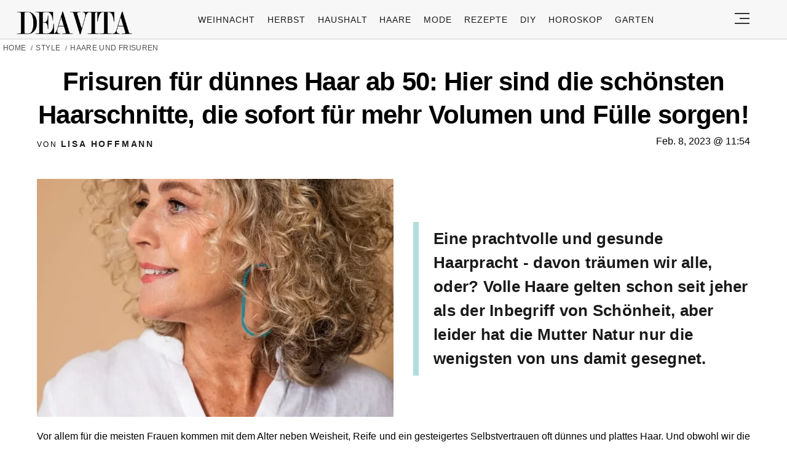

--- FILE ---
content_type: text/html; charset=utf-8
request_url: https://www.google.com/recaptcha/api2/aframe
body_size: 184
content:
<!DOCTYPE HTML><html><head><meta http-equiv="content-type" content="text/html; charset=UTF-8"></head><body><script nonce="GOHfx0J2_7shUYe9a5jYHw">/** Anti-fraud and anti-abuse applications only. See google.com/recaptcha */ try{var clients={'sodar':'https://pagead2.googlesyndication.com/pagead/sodar?'};window.addEventListener("message",function(a){try{if(a.source===window.parent){var b=JSON.parse(a.data);var c=clients[b['id']];if(c){var d=document.createElement('img');d.src=c+b['params']+'&rc='+(localStorage.getItem("rc::a")?sessionStorage.getItem("rc::b"):"");window.document.body.appendChild(d);sessionStorage.setItem("rc::e",parseInt(sessionStorage.getItem("rc::e")||0)+1);localStorage.setItem("rc::h",'1769443345854');}}}catch(b){}});window.parent.postMessage("_grecaptcha_ready", "*");}catch(b){}</script></body></html>